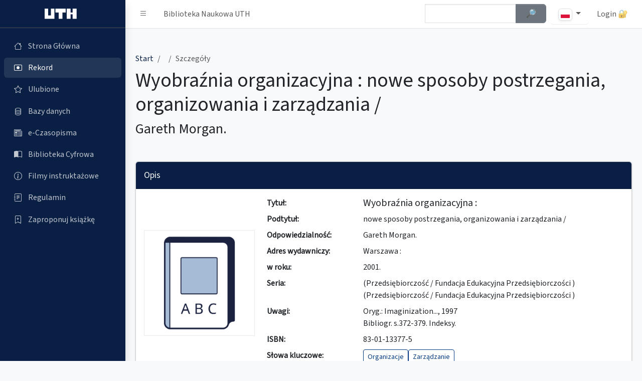

--- FILE ---
content_type: text/html; charset=utf-8
request_url: https://katalog.uth.edu.pl/cgi-bin/koha/opac-detail.pl?bib=20641
body_size: 9446
content:
<!DOCTYPE html>
<html lang="pl" id="mode">
<head>
    <meta http-equiv="content-type" content="text/html; charset=utf-8" />
    <title>KATALOG GŁÓWNY - Biblioteka Naukowa UTH</title>
    <meta name="description" content="KATALOG GŁÓWNY - Biblioteka Naukowa UTH" />
    <meta name="keywords" content="Koha, biblioteka, glowna, katalog, warszawa, uniwersytet, szczecinski" />
    <meta name="language" content="pl" />
    <meta name="Robots" content="ALL, INDEX" />
    <meta name="Author" content="Wojciech Zatorski" />
    <meta http-equiv="content-language" content="pl_PL" />
    <meta name="google" value="notranslate">
    <meta property="og:title" content="KATALOG GŁÓWNY - Biblioteka Naukowa UTH"/>
    <meta property="og:type" content="website" />
    <meta property="og:locale" content="pl_PL" />
    <meta property="og:locale:alternate" content="en_US" />
    <meta property="og:site_name" content="KATALOG GŁÓWNY" />
    <meta property="og:image" content="https://katalog.uth.edu.pl/opac-tmpl/css/pl/images/uth-logo-fff.svg" />
    <link href="/opac-tmpl/css/pl/images/uth-favicon1.svg" rel="icon" />
    <meta name="viewport" content="width=device-width, initial-scale=1.0">
    <link rel="stylesheet" href="https://cdn.jsdelivr.net/npm/@fontsource/source-sans-3@5.0.12/index.css" integrity="sha256-tXJfXfp6Ewt1ilPzLDtQnJV4hclT9XuaZUKyUvmyr+Q=" crossorigin="anonymous">
    <link rel="stylesheet" href="https://cdn.jsdelivr.net/npm/overlayscrollbars@2.3.0/styles/overlayscrollbars.min.css" integrity="sha256-dSokZseQNT08wYEWiz5iLI8QPlKxG+TswNRD8k35cpg=" crossorigin="anonymous">
    <link rel="stylesheet" href="https://cdn.jsdelivr.net/npm/bootstrap-icons@1.11.0/font/bootstrap-icons.min.css" integrity="sha256-Qsx5lrStHZyR9REqhUF8iQt73X06c8LGIUPzpOhwRrI=" crossorigin="anonymous">
    <link rel="stylesheet" href="/opac-tmpl/css/pl/css/adminlte.css?202601"><!--end::Required Plugin(AdminLTE)-->
    <link rel="stylesheet" type="text/css" href="/opac-tmpl/css/pl/includes/jquery.autocomplete.css" />
    <script type="text/javascript" src="/opac-tmpl/css/pl/js/jquery-1.4.2.min.js"></script>
    <script type="text/javascript" src="/opac-tmpl/css/pl/js/jquery.cookie.js"></script>
    <script type="text/javascript" src="/opac-tmpl/css/pl/js/jquery-ui.min.js"></script>
    <script type="text/javascript" src="/opac-tmpl/css/pl/js/jquery.blockUI.js"></script>
    <script type="text/javascript" src="/opac-tmpl/css/pl/js/jquery.autocomplete.js"></script>
    <script type="text/javascript" src="/opac-tmpl/css/pl/js/jquery.alphanumeric.pack.js"></script>
    <script type="text/javascript" src="/opac-tmpl/css/pl/js/jquery.tipTip.js"></script>
    <script type="text/javascript" src="/opac-tmpl/css/pl/js/jquery.tablesorter.min.js"></script>
    <script type="text/javascript" src="/opac-tmpl/css/pl/js/onenter.js?2024"></script>
    <script type="text/javascript" src="/opac-tmpl/css/pl/includes/basket.js?2024"></script>
    <script type="text/javascript" src="/opac-tmpl/css/pl/js/main.js?202402"></script>
    <script type="text/javascript" src="/opac-tmpl/css/pl/includes/main.js?202408"></script>
    <script type="text/javascript" src="/opac-tmpl/css/pl/js/check.js"></script>

    
		
		<meta name="citation_title" content="Wyobraźnia organizacyjna : nowe sposoby postrzegania, organizowania i zarządzania /" />
		<meta name="citation_author" content="Morgan, Gareth.">
		<meta name="citation_publication_date" content="2001">
	    
		<meta name="citation_isbn" content="83-01-13377-5">
		
    

    <script>
	var darkmode = window.matchMedia('(prefers-color-scheme: dark)').matches
	if (darkmode)
	{
	    $('#mode').attr('data-bs-theme', 'dark');
	    $('body').css('background','none');
	    $('<style>.kohadesktop { background: none; } .fc-scrollgrid-section-sticky th {background-color: gray;}</style>').appendTo('head');
	}
    </script>

<style>
    :root{
    --bs-primary: #091f43;
    --bs-primary-rgb: 9, 31, 67;
    --bs-link-color:  var(--bs-primary);
    --bs-link-color-rgb:  var(--bs-primary-rgb);	
    --bs-link-hover-color:  #d0002c;
    --bs-link-hover-color-rgb:  208, 0, 44;
    }
    
    .app-sidebar.bg-primary,
    .card.card-primary .card-header,
    .btn.btn-primary,
    .pagination .page-item.active .page-link{
    background-color:var(--bs-primary) !important;
    }
    
    .single-desc-title{width: 12em;}
    .single-desc-value{width: calc(100% - 12em);}
    
    @media (max-width: 575.98px) {
	.single-desc-title,
	.single-desc-value{width: 100%;}
	} 
</style>

</head>


<script type="text/javascript" src="/opac-tmpl/css/pl/js/detail.js"></script>
<SCRIPT language='javascript'>
	var MSG_NO_RECORD_SELECTED = 'Nie wybrano żadnego opisu.';
	var MSG_NO_RECORD_ADDED = 'Żaden opis nie został dodany do schowka';
	var MSG_CONFIRM_DEL_BASKET = 'Czy chcesz wyczyścić schowek?';
	var MSG_CONFIRM_DEL_RECORDS = 'Czy chcesz usunąć wybrane opisy ze schowka?';
	var MSG_BASKET_EMPTY = 'Schowek jest pusty';
	var MSG_RECORD_IN_BASKET =  'Opis znajduje sie juz w schowku';
	var MSG_RECORD_ADDED = 'Opis dodany do schowka';
	var MSG_NRECORDS_ADDED = 'Opisow dodanych';
	var MSG_NRECORDS_IN_BASKET = 'już w schowku';
	var MSG_NO_RECORD_SELECTED = 'Nie wybrałeś opisu';
	var MSG_NO_RECORD_ADDED = 'Żaden opis nie został dodany do schowka';
</SCRIPT>

<body class="layout-fixed sidebar-expand-lg bg-body-tertiary kohadesktop "> 
<div id="overDiv" style="position:absolute; visibility:hidden; z-index:1000;"></div>
    <div class="app-wrapper">
        <nav class="app-header navbar navbar-expand bg-body dont-print"> <!--begin::Container-->
            <div class="container-fluid"> <!--begin::Start Navbar Links-->
                <ul class="navbar-nav">
                    <li class="nav-item"><a class="nav-link" data-lte-toggle="sidebar" href="#" role="button" title="Pasek boczny" id="sidebar-button"><i role="img" aria-label="Pasek boczny" class="bi bi-list"></i></a> </li>
                    <li class="nav-item d-none d-md-block"><a href="/cgi-bin/koha/opac-main.pl" class="nav-link"> Biblioteka Naukowa UTH</a> </li>
                </ul> <!--end::Start Navbar Links--> <!--begin::End Navbar Links-->
                <ul class="navbar-nav ms-auto"> <!--begin::Navbar Search-->

                    <li class="nav-item me-2 d-none d-sm-block"> 
					<form action="/cgi-bin/koha/opac-search.pl" id="topsearch">
						<div class="input-group">
						<input type="hidden" name="op" value="do_search">
						<input type="hidden" name="type" value="opac">
						<input type="hidden" name="marclist" value="">
						<input type="hidden" name="and_or" value="and">

						<input type="hidden" name="excluding" value="">
						<input type="hidden" name="operator" value="contains">
						<input type="hidden" name="mongodb" value="$">
						<label for="topsearch-input" class="visually-hidden">Szybkie wyszukiwanie</label>
						<input class="form-control w-75 ac_input" id="topsearch-input" type="text" name="value" value="" tabindex="0" autocomplete="off">
						<button type="submit" class="w-25 btn btn-secondary" id="topsearch-submit">
						<strong><span class="visually-hidden">Szukaj </span>🔎︎</strong> 
						</button> 
						</div> 
					</form>
		    </li> <!--end::Navbar Search-->


		    <li class="nav-item dropdown">
			  <button type="button" class="nav-link btn btn-light dropdown-toggle" data-bs-toggle="dropdown" aria-haspopup="true" aria-expanded="false">
			    <img class="img-thumbnail img-fluid" style="height: 24px;" src="/opac-tmpl/css/pl/images/pl.svg" alt="pl" />
			  </button>
			  <ul class="dropdown-menu">
			    
			    <li><a class="dropdown-item" href="/cgi-bin/koha/changelanguage.pl?language=en_US.UTF-8"><img class="img-thumbnail img-fluid" style="height: 24px;" src="/opac-tmpl/css/pl/images/en.svg" alt="en" title="en" /> en</a></li>
			    
			    <li><a class="dropdown-item" href="/cgi-bin/koha/changelanguage.pl?language=pl_PL.UTF-8"><img class="img-thumbnail img-fluid" style="height: 24px;" src="/opac-tmpl/css/pl/images/pl.svg" alt="pl" title="pl" /> pl</a></li>
			    
			  </ul>
		    </li>

	
                    

	
                    <li class="nav-item dropdown user-menu"> <a class="nav-link loginicon" data-widget="navbar-search" href="/cgi-bin/koha/opac-user.pl" role="button">Login&nbsp;🔐</a>
                    </li> <!--end::User Menu Dropdown-->
	
                </ul> <!--end::End Navbar Links-->
            </div> <!--end::Container-->
        </nav> <!--end::Header--> <!--begin::Sidebar-->

        <aside class="app-sidebar bg-body-secondary shadow dont-print " data-bs-theme="dark">
            <div class="sidebar-brand"> <a href="/cgi-bin/koha/opac-main.pl" class="brand-link"> <!--begin::Brand Image--> <img src="/opac-tmpl/css/pl/images/uth-logo-fff.svg" alt="Logo" class="brand-image"> <!--end::Brand Image--> <!--begin::Brand Text--> <span class="brand-text fw-light"></span> <!--end::Brand Text--> </a> <!--end::Brand Link--> </div> 
            <div class="sidebar-wrapper">
                <nav class="mt-2">
                    <ul class="nav sidebar-menu flex-column" data-lte-toggle="treeview" data-accordion="false">

                        <li class="nav-item "> <a tabindex="0" href="/cgi-bin/koha/opac-main.pl" class="nav-link"> <i class="nav-icon bi bi-house"></i>
                                <p>Strona Główna</p>
                            </a> 
			</li>


    
                        <li class="nav-item menu-open"> <a href="/cgi-bin/koha/opac-detail.pl?bib=20641" class="nav-link"> <i class="nav-icon bi bi-record-btn"></i>
                                <p>
                                    Rekord
                                </p>
                            </a>
                        </li>
    






    

    
                        <li class="nav-item "> <a href="/cgi-bin/koha/opac-basket.pl" class="nav-link basket-link"> <i class="nav-icon bi bi-star"></i>
                                <p>
                                    Ulubione <span id="basket"><script type="text/javascript">if(basketcount){ document.write(basketcount) };</script></span>
                                </p>
                            </a>
                        </li>
    



                        <li class="nav-item "> <a target="_blank" href="https://www.uth.edu.pl/dla-studenta/biblioteka/bazy-danych" class="nav-link"> <i class="nav-icon bi bi-database"></i>
                                <p>Bazy danych</p>
                            </a> 
			</li>

                        <li class="nav-item "> <a target="_blank" href="https://www.uth.edu.pl/dla-studenta/biblioteka/czasopisma-on-line" class="nav-link"> <i class="nav-icon bi bi-newspaper"></i>
                                <p>e-Czasopisma</p>
                            </a> 
			</li>

                        <li class="nav-item "> <a target="_blank" href="https://ebiblioteka.uth.edu.pl/site/login-koha" class="nav-link"> <i class="nav-icon bi bi-book-half"></i>
                                <p>Biblioteka Cyfrowa</p>
                            </a> 
			</li>

                        <li class="nav-item "> <a target="_blank" href="https://www.uth.edu.pl/dla-studenta/biblioteka/porady-i-wskazowki/filmy-instruktazowe" class="nav-link"> <i class="nav-icon bi bi-info-circle"></i>
                                <p>Filmy instruktażowe</p>
                            </a> 
			</li>

                        <li class="nav-item "> <a target="_blank" href="https://www.uth.edu.pl/dla-studenta/biblioteka/porady-i-wskazowki/regulamin" class="nav-link"> <i class="nav-icon bi bi-journal-text"></i>
                                <p>Regulamin</p>
                            </a> 
			</li>

                        <li class="nav-item "> <a target="_blank" href="https://docs.google.com/forms/d/e/1FAIpQLSfLgCNY5UndVArwixK7fDgLkmJ8nfuhvzOxVYBOcqglkeUxcg/viewform" class="nav-link"> <i class="nav-icon bi bi-bookmark-plus"></i>
                                <p>Zaproponuj książkę</p>
                            </a> 
			</li>

                    </ul>
                </nav>
            </div>
        </aside>


        <main class="app-main" id="bibliomenu" data-item="1"> <!--begin::App Content Header-->
            <div class="app-content-header mt-4"> <!--begin::Container-->
                <div class="container-fluid"> <!--begin::Row-->
                    <div class="row">
                        <div class="col-sm-12">
                            <ol class="breadcrumb">
                                <li class="breadcrumb-item">
								<a href="/cgi-bin/koha/opac-main.pl"><span class="visually-hidden">Strona Główna</span>Start</a></li>
                                <li class="breadcrumb-item">
				    
                                <li class="breadcrumb-item active" aria-current="page">
                                   Szczegóły
                                </li>
                            </ol>
                        </div>
                        <div class="col-sm-12">
                            <h1 class="mb-2">Wyobraźnia organizacyjna : nowe sposoby postrzegania, organizowania i zarządzania /</h1>
							<p class="single-author h3 mb-2">Gareth Morgan.</p><!-- Autor jako osobny paragraf -->
                        </div>
		    </div>
		</div>
	</div>

	    <div class="modal fade" id="imagemodal" tabindex="-1" role="dialog" aria-labelledby="myModalLabel" aria-hidden="true">
		<div class="modal-dialog">
		    <div class="modal-content">
    			<div class="modal-body">
			    <button type="button" class="bi bi-x-square-fill position-absolute top-0 end-0 m-2" aria-label="Close" data-dismiss="modal" data-bs-dismiss="modal"></button>
    			    <img src="" class="imagepreview" style="width: 100%;" alt="Okładka" title="Okładka" />
    			</div>
		    </div>
		</div>
	    </div>


            <div class="app-content mt-4"> <!--begin::Container-->
                <div class="container-fluid"> <!--begin::Row-->
	    	

                    <div class="row">
                        <div class="col-md-12">
                            <div class="card card-primary mb-4">
                                <div class="card-header">
                                    <h3 class="card-title">
					Opis
				    </h3>
                                </div> <!-- /.card-header -->
                                <div class="card-body">

							<div class="row">
								<div class="col-md-12 col-lg-3 col-xl-3 mb-4 mb-lg-0 d-flex align-items-center justify-content-center"> 
									<div class="d-flex align-items-center justify-content-center">
									
									<img src="/cgi-bin/koha/opac-showpic.pl?typ=K&bibid=20641" alt="Okładka" title="Okładka" class="thumbnail" style="width: 100%; margin: 0px; padding: 0px;border: 1px solid #EAEAEA; clear: both;" />
									
									</div>				
								</div>
								
								<div class="col-md-12 col-lg-9 col-xl-9"> 
								  <div class="single-desc">
									<dl class="row mb-0">

				    
    
									<dt class="single-desc-title">Tytuł:</dt><dd class="single-desc-value h5">Wyobraźnia organizacyjna :</dd>
                                    <dt class="single-desc-title">Podtytuł:</dt><dd class="single-desc-value">nowe sposoby postrzegania, organizowania i zarządzania /</dd>
                                        <dt class="single-desc-title">Odpowiedzialność:</dt><dd class="single-desc-value">Gareth Morgan.</dd>
                                        <dt class="single-desc-title">Adres wydawniczy:</dt><dd class="single-desc-value">Warszawa :</dd>
										<dt class="single-desc-title">w roku:</dt><dd class="single-desc-value">2001.</dd>
                                        
                                        

                                        
                                        

                                        

                                        

                                        

                                        

                                        

                                        

                                        

                                        

                                        

                                        

                                        


                                        

                                        

                                    

                                    

                                    

                                    

                                    

                                    

                                    
                                        <dt class="single-desc-title">Seria:</dt><dd class="single-desc-value">
                                        
                                            
                                            
                                            (Przedsiębiorczość / Fundacja Edukacyjna Przedsiębiorczości   ) 
                                            
                                            <br />(Przedsiębiorczość / Fundacja Edukacyjna Przedsiębiorczości     ) 
                                            
                                        
                                    </dd>
                                    

                                    

                                    

                                    




				
					<dt class="single-desc-title">Uwagi:</dt><dd class="single-desc-value">
						
							<div> Oryg.: Imaginization..., 1997</div>
						
							<div>Bibliogr. s.372-379. Indeksy.<br />  </div>
						
					</dd>
				

				
				    <dt class="single-desc-title">ISBN:</dt><dd class="single-desc-value">
				83-01-13377-5
				    </dd>
				
				

				    <dt class="single-desc-title">Słowa kluczowe:</dt><dd class="single-desc-value">
						<div class="buttons d-flex flex-wrap gap-2">
					        
						    <a class="btn btn-outline-primary btn-sm" href="/cgi-bin/koha/opac-search.pl?js_token=&op=do_search&nbstatements=&marclist=&and_or=and&excluding=&operator=contains&oldtype=0&mongodb=%24&value=&marclist=biblio.title&and_or=and&excluding=&operator=contains&oldtype=0&mongodb=title&value=&marclist=biblio.author&and_or=and&excluding=&operator=contains&oldtype=0&mongodb=author&value=&marclist=biblio.seriestitle&and_or=and&excluding=&operator=contains&oldtype=0&mongodb=serial&value=&marclist=bibliosubject.subject&and_or=and&excluding=&operator=contains&oldtype=0&mongodb=subject%23&value=Organizacje&marclist=items.signature&and_or=and&excluding=&operator=%3D&oldtype=1&mongodb=signature%23&value=&marclist=biblioitems.itemtype&and_or=and&excluding=&operator=%3D&oldtype=1&mongodb=type%21&value=&marclist=items.holdingbranch&and_or=and&excluding=&operator=%3D&oldtype=0&mongodb=holdingbranch%21&value=&marclist=items.barcode&and_or=and&excluding=&operator=start&oldtype=0&mongodb=barcode%24&value=&marclist=biblioitems.isbn&and_or=and&excluding=&operator=%3D&oldtype=0&mongodb=isbn&value=&marclist=biblioitems.lccn&and_or=and&excluding=&operator=contains&oldtype=0&mongodb=lang%21&value=&marclist=biblioitems.publishercode&and_or=and&excluding=&operator=contains&oldtype=0&mongodb=publisher&value=&marclist=biblioitems.publicationyear&and_or=and&excluding=&operator=%3E%3D&oldtype=1&mongodb=publicationyear_start&value=&marclist=biblioitems.publicationyear&and_or=and&excluding=&operator=%3C%3D&oldtype=1&mongodb=publicationyear_end&value=&resultsperpage=20&orderby=biblio.title&desc_or_asc=ASC">Organizacje</a>
				    		
						    <a class="btn btn-outline-primary btn-sm" href="/cgi-bin/koha/opac-search.pl?js_token=&op=do_search&nbstatements=&marclist=&and_or=and&excluding=&operator=contains&oldtype=0&mongodb=%24&value=&marclist=biblio.title&and_or=and&excluding=&operator=contains&oldtype=0&mongodb=title&value=&marclist=biblio.author&and_or=and&excluding=&operator=contains&oldtype=0&mongodb=author&value=&marclist=biblio.seriestitle&and_or=and&excluding=&operator=contains&oldtype=0&mongodb=serial&value=&marclist=bibliosubject.subject&and_or=and&excluding=&operator=contains&oldtype=0&mongodb=subject%23&value=Zarządzanie&marclist=items.signature&and_or=and&excluding=&operator=%3D&oldtype=1&mongodb=signature%23&value=&marclist=biblioitems.itemtype&and_or=and&excluding=&operator=%3D&oldtype=1&mongodb=type%21&value=&marclist=items.holdingbranch&and_or=and&excluding=&operator=%3D&oldtype=0&mongodb=holdingbranch%21&value=&marclist=items.barcode&and_or=and&excluding=&operator=start&oldtype=0&mongodb=barcode%24&value=&marclist=biblioitems.isbn&and_or=and&excluding=&operator=%3D&oldtype=0&mongodb=isbn&value=&marclist=biblioitems.lccn&and_or=and&excluding=&operator=contains&oldtype=0&mongodb=lang%21&value=&marclist=biblioitems.publishercode&and_or=and&excluding=&operator=contains&oldtype=0&mongodb=publisher&value=&marclist=biblioitems.publicationyear&and_or=and&excluding=&operator=%3E%3D&oldtype=1&mongodb=publicationyear_start&value=&marclist=biblioitems.publicationyear&and_or=and&excluding=&operator=%3C%3D&oldtype=1&mongodb=publicationyear_end&value=&resultsperpage=20&orderby=biblio.title&desc_or_asc=ASC">Zarządzanie</a>
				    		
		    				</div>
				    </dd>


				    </dl>
				</div>
				</div>
				</div>

			    <hr class="border-primary my-4">
			    <div class="buttons mb-2 d-flex flex-wrap gap-2">
				

				  <a tabindex="-1" data-mdb-button-init="" data-mdb-ripple-init="" class="btn btn-outline-primary" href="javascript:void(0);" onclick="addRecord(20641)">Dodaj do ulubionych ⭐</a>
			    </div>

                                </div> <!-- /.card-body -->

                            </div> <!-- /.card -->

                        </div> <!-- /.col -->

                    </div> <!--end::Row-->

		


     
  
    
                    <div class="row">
                        <div class="col-md-12">
                            <div class="card card-secondary mb-4">
                                <div class="card-header">
				    <div class="row">
					<div class="col-xl-8 col-md-7 col-sm-12">
					    <h2 class="card-title">Dostępne pozycje</h2>
					</div> <!-- /.col -->

					<div class="col-xl-4 col-md-5 col-sm-12">
						<div class="itemsbut" data-bs-html="true" data-toggle="tooltip" data-placement="top">
							<input type="checkbox" id="onlyavailable" name="onlyavailable"> <label for="onlyavailable">Zawęża tabele z egzemplarzami do dostępnych</label></div>
					</div> <!-- /.col -->
				    </div>
                                </div> <!-- /.card-header -->
                                <div class="card-body">


					<div class="d-none d-md-block"> <!-- Na mobile ukrywamy wiersz nagłówka--!>
						<div class="row border-bottom mb-2 pb-2"> 
							<div class="col-md-2"><span class="h5">ID</span></div> <!-- /.col -->
							<div class="col-md-2"><span class="h5">Lokalizacja</span></div> <!-- /.col -->
							<div class="col-md-2"><span class="h5">Sygnatura</span></div> <!-- /.col -->
							<div class="col-md-2"><span class="h5">Status</span></div> <!-- /.col -->
							<div class="col-md-2"><span class="h5 text-capitalize">data zwrotu</span></div> <!-- /.col -->
							<div class="col-md-2"><span class="h5">Akcje</span></div> <!-- /.col -->
						</div> <!--end::Row-->
					</div>

				

					<div class="row border-bottom mb-2 pb-2"> <!-- Na mobile pokazujemy etykiete inline--!>
						<div class="col-md-2"><span class="d-inline d-md-none">ID: </span><b>G.18187</b></div> <!-- /.col -->
						<div class="col-md-2">Wypożyczalnia Płońsk (P)</div> <!-- /.col -->
						<div class="col-md-2"><span class="d-inline d-md-none">Sygnatura: </span>18187P</div> <!-- /.col -->
						<div class="col-md-2"><span class="d-inline d-md-none">Status: </span>
                                    			
                                    			    30 dni
                                			    
                                			    
                            				
						</div> <!-- /.col -->
						<div class="col-md-2"><span class="d-inline d-md-none">data zwrotu: </span>
						    
						</div> <!-- /.col -->

						<div class="col-md-2">
							    
							    
							    
							    
							    <a class="make_order btn btn-success" href="javascript:reserve(43726,'2000200181873');">Zamów</a>
							    <!--<span></span>-->
						</div> <!-- /.col -->
					</div> <!--end::Row-->
				

					<div class="row border-bottom mb-2 pb-2"> <!-- Na mobile pokazujemy etykiete inline--!>
						<div class="col-md-2"><span class="d-inline d-md-none">ID: </span><b>G.17461</b></div> <!-- /.col -->
						<div class="col-md-2">Magazyn Jutrzenki (MAG)</div> <!-- /.col -->
						<div class="col-md-2"><span class="d-inline d-md-none">Sygnatura: </span>Magazyn</div> <!-- /.col -->
						<div class="col-md-2"><span class="d-inline d-md-none">Status: </span>
                                    			
                                    			    30 dni
                                			    
                                			    
                            				
						</div> <!-- /.col -->
						<div class="col-md-2"><span class="d-inline d-md-none">data zwrotu: </span>
						    
						</div> <!-- /.col -->

						<div class="col-md-2">
							    
							    
							    
							    
							    <a class="make_order btn btn-success" href="javascript:reserve(43725,'2001700110592');">Zamów</a>
							    <!--<span></span>-->
						</div> <!-- /.col -->
					</div> <!--end::Row-->
				


                            </div> <!-- /.card -->
                        </div> <!-- /.col -->
                    </div> <!--end::Row-->
		    </div>
                    <div class="row">
                        <div class="col-md-12">
			<div class="card card-secondary mb-4">
                                <div class="card-header">
				<h2 class="card-title">Dodatkowe informacje</h2>
				</div>
			
    			    <div class="card-body">
		
				<a class="btn btn-outline-secondary dropdown-toggle" data-bs-toggle="collapse" href="#CATALOGUE_CARD" role="button" aria-expanded="false" aria-controls="CATALOGUE_CARD">Pokaż kartę katalogową 🗃️</a>	

<div class="collapse" id="CATALOGUE_CARD">
		
<div class="alert alert-light my-3 font-monospace" id="CATALOGUE_CARD">		
 Morgan, Gareth.<br/><br/> Gareth Morgan. Wyobraźnia organizacyjna : nowe sposoby postrzegania, organizowania i zarządzania / <br/> &nbsp; &nbsp; Wydaw. Naukowe PWN, Warszawa :  2001. - 385, [1] s.:  rys., tab., wykr.; 21 cm. <br/> &nbsp; &nbsp;  (Przedsiębiorczość / Fundacja Edukacyjna Przedsiębiorczości) <br/> &nbsp;   <br/>Oryg.: Imaginization..., 1997 <br/> &nbsp; &nbsp;   ISBN 83-01-13377-5 <br/>    <br/>Organizacje    <br/>Zarządzanie <br/><br/>&nbsp; &nbsp;<br/>G.18187&nbsp; &nbsp;<br/>G.17461&nbsp; &nbsp;<br/>G.18189&nbsp; &nbsp;<br/>G.18188 
</div>
</div>

<hr class="border-secondary-subtle">
								
<a class="btn btn-outline-secondary dropdown-toggle" data-bs-toggle="collapse" href="#MARC21" role="button" aria-expanded="false" aria-controls="MARC21">Pokaż opis MARC 🗄️</a>	

<div class="collapse" id="MARC21">

	
	<div class="alert alert-info my-3 alert-dismissible fade show" role="alert">
	  <strong>Format MARC</strong> skrót od MAchine-Readable Cataloging) to międzynarodowy standard opisu danych bibliograficznych, który określa, jak zapisać opis bibliograficzny w formacie zrozumiałym zarówno dla ludzi, jak i dla komputerów. Informacje przedstawione w formacie MARC polecamy dla zaawansowanych użytkowników.
	  <button type="button" class="btn-close" data-bs-dismiss="alert" aria-label="Zamknij"></button>
	</div>


	<div>

	    
	    <div class="marc-group bg-light p-3 mb-3 rounded">
		
		<div class="marc-item mb-2 pb-2 row border-bottom">
			<h3 class="h5 col-12 col-md-4">005 -DATA I CZAS OSTATNIEJ  MODYFIKACJI [,]</h3> 
			<ol class="list-group bg-light-subtle col-12 col-md-8">
			
				<li class="list-group-item"> 
					<ul class="list-group list-group-horizontal row">
					 <li class="list-group-item col-xs-12 col-sm-6 col-md-4 col-lg-1"><b>@</b></li>
					 <li class="list-group-item col-xs-12 col-sm-6 col-md-4 col-lg-4">pole kontrolne</li>
					 <li class="list-group-item col-xs-12 col-sm-6 col-md-4 col-lg-7">20130814112543.0
					 
					</li>
					</ul>
			
				</li>
			</ol>
		</div>
		
		<div class="marc-item mb-2 pb-2 row border-bottom">
			<h3 class="h5 col-12 col-md-4">040 -Instytucja sporządzająca opis [ , ]</h3> 
			<ol class="list-group bg-light-subtle col-12 col-md-8">
			
				<li class="list-group-item"> 
					<ul class="list-group list-group-horizontal row">
					 <li class="list-group-item col-xs-12 col-sm-6 col-md-4 col-lg-1"><b>a</b></li>
					 <li class="list-group-item col-xs-12 col-sm-6 col-md-4 col-lg-4">Instytucja, która sporządziła opis (NP)</li>
					 <li class="list-group-item col-xs-12 col-sm-6 col-md-4 col-lg-7">WA CHODKOWSKA
					 
					</li>
					</ul>
			
				<li class="list-group-item"> 
					<ul class="list-group list-group-horizontal row">
					 <li class="list-group-item col-xs-12 col-sm-6 col-md-4 col-lg-1"><b>c</b></li>
					 <li class="list-group-item col-xs-12 col-sm-6 col-md-4 col-lg-4">Instytucja, która sporządziła rekord (NP)</li>
					 <li class="list-group-item col-xs-12 col-sm-6 col-md-4 col-lg-7">WA CHODKOWSKA
					 
					</li>
					</ul>
			
				</li>
			</ol>
		</div>
		
		<div class="marc-item mb-2 pb-2 row border-bottom">
			<h3 class="h5 col-12 col-md-4">942 -Rodzaj dokumentu [ , ]</h3> 
			<ol class="list-group bg-light-subtle col-12 col-md-8">
			
				<li class="list-group-item"> 
					<ul class="list-group list-group-horizontal row">
					 <li class="list-group-item col-xs-12 col-sm-6 col-md-4 col-lg-1"><b>c</b></li>
					 <li class="list-group-item col-xs-12 col-sm-6 col-md-4 col-lg-4">Rodzaj dokumentu</li>
					 <li class="list-group-item col-xs-12 col-sm-6 col-md-4 col-lg-7">Książka 
					 
					</li>
					</ul>
			
				</li>
			</ol>
		</div>
		
		<div class="marc-item mb-2 pb-2 row border-bottom">
			<h3 class="h5 col-12 col-md-4">995 -Działy [ , ]</h3> 
			<ol class="list-group bg-light-subtle col-12 col-md-8">
			
				<li class="list-group-item"> 
					<ul class="list-group list-group-horizontal row">
					 <li class="list-group-item col-xs-12 col-sm-6 col-md-4 col-lg-1"><b>a</b></li>
					 <li class="list-group-item col-xs-12 col-sm-6 col-md-4 col-lg-4">Działy</li>
					 <li class="list-group-item col-xs-12 col-sm-6 col-md-4 col-lg-7">ZARZĄDZANIE (MANAGEMENT)
					
						<a href="/cgi-bin/koha/opac-search.pl?op=do_search&amp;marclist=952c&amp;operator==&amp;type=intranet&amp;value=ZARZ%C4%84DZANIE%20%28MANAGEMENT%29" title='Szukaj w ZARZĄDZANIE (MANAGEMENT)'>
							<img border="0" src="/opac-tmpl/css/pl/images/filefind.png" height="15" alt="Find" title='Wyszukaj w ZARZĄDZANIE (MANAGEMENT)'>
						</a>
					 
					</li>
					</ul>
			
				</li>
			</ol>
		</div>
		
	    </div>
		<hr class="border-2 border-secondary my-4">
	    

	    
	    <div class="marc-group bg-light p-3 mb-3 rounded">
		
		<div class="marc-item mb-2 pb-2 row border-bottom">
			<h3 class="h5 col-12 col-md-4">100 -Hasło główne - nazwa osobowa [1, ]</h3> 
			<ol class="list-group bg-light-subtle col-12 col-md-8">
			
				<li class="list-group-item"> 
					<ul class="list-group list-group-horizontal row">
					 <li class="list-group-item col-xs-12 col-sm-6 col-md-4 col-lg-1"><b>a</b></li>
					 <li class="list-group-item col-xs-12 col-sm-6 col-md-4 col-lg-4">Nazwa osobowa (NP)</li>
					 <li class="list-group-item col-xs-12 col-sm-6 col-md-4 col-lg-7">Morgan, Gareth.
					 
					</li>
					</ul>
			
				</li>
			</ol>
		</div>
		
		<div class="marc-item mb-2 pb-2 row border-bottom">
			<h3 class="h5 col-12 col-md-4">245 -Strefa tytułu i oznaczenia odpowiedzialności [1,0]</h3> 
			<ol class="list-group bg-light-subtle col-12 col-md-8">
			
				<li class="list-group-item"> 
					<ul class="list-group list-group-horizontal row">
					 <li class="list-group-item col-xs-12 col-sm-6 col-md-4 col-lg-1"><b>a</b></li>
					 <li class="list-group-item col-xs-12 col-sm-6 col-md-4 col-lg-4">Tytuł</li>
					 <li class="list-group-item col-xs-12 col-sm-6 col-md-4 col-lg-7">Wyobraźnia organizacyjna :
					
						<a href="/cgi-bin/koha/opac-search.pl?op=do_search&amp;marclist=773a&amp;operator==&amp;type=intranet&amp;value=Wyobra%C5%BAnia%20organizacyjna%20%3A" title='Wyszukaj w Wyobraźnia organizacyjna :'>
							<img border="0" src="/opac-tmpl/css/pl/images/filefind.png" height="15" alt="Find" title='Wyszukaj w Wyobraźnia organizacyjna :'>
						</a>
					 
					</li>
					</ul>
			
				<li class="list-group-item"> 
					<ul class="list-group list-group-horizontal row">
					 <li class="list-group-item col-xs-12 col-sm-6 col-md-4 col-lg-1"><b>b</b></li>
					 <li class="list-group-item col-xs-12 col-sm-6 col-md-4 col-lg-4">Ciąg dalszy tytułu (NP)</li>
					 <li class="list-group-item col-xs-12 col-sm-6 col-md-4 col-lg-7">nowe sposoby postrzegania, organizowania i zarządzania /
					 
					</li>
					</ul>
			
				<li class="list-group-item"> 
					<ul class="list-group list-group-horizontal row">
					 <li class="list-group-item col-xs-12 col-sm-6 col-md-4 col-lg-1"><b>c</b></li>
					 <li class="list-group-item col-xs-12 col-sm-6 col-md-4 col-lg-4">Pozostałe elementy strefy tytułu i oznaczenia odpowiedzialności (NP)</li>
					 <li class="list-group-item col-xs-12 col-sm-6 col-md-4 col-lg-7">Gareth Morgan.
					 
					</li>
					</ul>
			
				</li>
			</ol>
		</div>
		
		<div class="marc-item mb-2 pb-2 row border-bottom">
			<h3 class="h5 col-12 col-md-4">260 -Strefa adresu wydawniczego [ , ]</h3> 
			<ol class="list-group bg-light-subtle col-12 col-md-8">
			
				<li class="list-group-item"> 
					<ul class="list-group list-group-horizontal row">
					 <li class="list-group-item col-xs-12 col-sm-6 col-md-4 col-lg-1"><b>a</b></li>
					 <li class="list-group-item col-xs-12 col-sm-6 col-md-4 col-lg-4">Miejsce wydania (P)</li>
					 <li class="list-group-item col-xs-12 col-sm-6 col-md-4 col-lg-7">Warszawa :
					 
					</li>
					</ul>
			
				<li class="list-group-item"> 
					<ul class="list-group list-group-horizontal row">
					 <li class="list-group-item col-xs-12 col-sm-6 col-md-4 col-lg-1"><b>b</b></li>
					 <li class="list-group-item col-xs-12 col-sm-6 col-md-4 col-lg-4">Nazwa wydawcy (P)</li>
					 <li class="list-group-item col-xs-12 col-sm-6 col-md-4 col-lg-7">Wydaw. Naukowe PWN,
					 
					</li>
					</ul>
			
				<li class="list-group-item"> 
					<ul class="list-group list-group-horizontal row">
					 <li class="list-group-item col-xs-12 col-sm-6 col-md-4 col-lg-1"><b>c</b></li>
					 <li class="list-group-item col-xs-12 col-sm-6 col-md-4 col-lg-4">Data wydania (P)</li>
					 <li class="list-group-item col-xs-12 col-sm-6 col-md-4 col-lg-7">2001.
					 
					</li>
					</ul>
			
				</li>
			</ol>
		</div>
		
		<div class="marc-item mb-2 pb-2 row border-bottom">
			<h3 class="h5 col-12 col-md-4">700 -Hasło dodatkowe - nazwa osobowa [1, ]</h3> 
			<ol class="list-group bg-light-subtle col-12 col-md-8">
			
				<li class="list-group-item"> 
					<ul class="list-group list-group-horizontal row">
					 <li class="list-group-item col-xs-12 col-sm-6 col-md-4 col-lg-1"><b>a</b></li>
					 <li class="list-group-item col-xs-12 col-sm-6 col-md-4 col-lg-4">Nazwa osobowa (NP)</li>
					 <li class="list-group-item col-xs-12 col-sm-6 col-md-4 col-lg-7">Fundacja Edukacyjna Przedsiębiorczości
					
						<a href="/cgi-bin/koha/opac-search.pl?op=do_search&amp;marclist=100a&amp;operator==&amp;type=intranet&amp;value=Fundacja%20Edukacyjna%20Przedsi%C4%99biorczo%C5%9Bci" title='Wyszukaj w Fundacja Edukacyjna Przedsiębiorczości'>
							<img border="0" src="/opac-tmpl/css/pl/images/filefind.png" height="15" alt="Find" title='Wyszukaj w Fundacja Edukacyjna Przedsiębiorczości'>
						</a>
					 
					</li>
					</ul>
			
				</li>
			</ol>
		</div>
		
		<div class="marc-item mb-2 pb-2 row border-bottom">
			<h3 class="h5 col-12 col-md-4">920 -ISBN [ , ]</h3> 
			<ol class="list-group bg-light-subtle col-12 col-md-8">
			
				<li class="list-group-item"> 
					<ul class="list-group list-group-horizontal row">
					 <li class="list-group-item col-xs-12 col-sm-6 col-md-4 col-lg-1"><b>a</b></li>
					 <li class="list-group-item col-xs-12 col-sm-6 col-md-4 col-lg-4">ISBN</li>
					 <li class="list-group-item col-xs-12 col-sm-6 col-md-4 col-lg-7">83-01-13377-5
					
						<a href="/cgi-bin/koha/opac-search.pl?op=do_search&amp;marclist=020a&amp;operator==&amp;type=intranet&amp;value=83-01-13377-5" title='Wyszukaj w 83-01-13377-5'>
							<img border="0" src="/opac-tmpl/css/pl/images/filefind.png" height="15" alt="Find" title='Wyszukaj w 83-01-13377-5'>
						</a>
					 
					</li>
					</ul>
			
				</li>
			</ol>
		</div>
		
	    </div>
		<hr class="border-2 border-secondary my-4">	
	    

	    
	    <div class="marc-group bg-light p-3 mb-3 rounded">
		
		<div class="marc-item mb-2 pb-2 row border-bottom">
			<h3 class="h5 col-12 col-md-4">300 -Strefa opisu fizycznego [ , ]</h3> 
			<ol class="list-group bg-light-subtle col-12 col-md-8">
			
				<li class="list-group-item"> 
					<ul class="list-group list-group-horizontal row">
					 <li class="list-group-item col-xs-12 col-sm-6 col-md-4 col-lg-1"><b>a</b></li>
					 <li class="list-group-item col-xs-12 col-sm-6 col-md-4 col-lg-4">Określenie formy książki i/lub objętość (NP)</li>
					 <li class="list-group-item col-xs-12 col-sm-6 col-md-4 col-lg-7">385, [1] s.:
					 
					</li>
					</ul>
			
				<li class="list-group-item"> 
					<ul class="list-group list-group-horizontal row">
					 <li class="list-group-item col-xs-12 col-sm-6 col-md-4 col-lg-1"><b>b</b></li>
					 <li class="list-group-item col-xs-12 col-sm-6 col-md-4 col-lg-4">Oznaczenie ilustracji (NP)</li>
					 <li class="list-group-item col-xs-12 col-sm-6 col-md-4 col-lg-7">rys., tab., wykr.;
					 
					</li>
					</ul>
			
				<li class="list-group-item"> 
					<ul class="list-group list-group-horizontal row">
					 <li class="list-group-item col-xs-12 col-sm-6 col-md-4 col-lg-1"><b>c</b></li>
					 <li class="list-group-item col-xs-12 col-sm-6 col-md-4 col-lg-4">Format (NP)</li>
					 <li class="list-group-item col-xs-12 col-sm-6 col-md-4 col-lg-7">21 cm.
					 
					</li>
					</ul>
			
				</li>
			</ol>
		</div>
		
		<div class="marc-item mb-2 pb-2 row border-bottom">
			<h3 class="h5 col-12 col-md-4">490 -Strefa serii i książki wielotomowej - forma nie do wyszukiwania [ , ]</h3> 
			<ol class="list-group bg-light-subtle col-12 col-md-8">
			
				<li class="list-group-item"> 
					<ul class="list-group list-group-horizontal row">
					 <li class="list-group-item col-xs-12 col-sm-6 col-md-4 col-lg-1"><b>a</b></li>
					 <li class="list-group-item col-xs-12 col-sm-6 col-md-4 col-lg-4">Tytuł(P)</li>
					 <li class="list-group-item col-xs-12 col-sm-6 col-md-4 col-lg-7">Przedsiębiorczość / Fundacja Edukacyjna Przedsiębiorczości
					 
					</li>
					</ul>
			
				</li>
			</ol>
		</div>
		
		<div class="marc-item mb-2 pb-2 row border-bottom">
			<h3 class="h5 col-12 col-md-4">830 -Hasło dodatkowe serii i opisu książki wielotomowej - tytuł ujednolicony/tytuł [ , ]</h3> 
			<ol class="list-group bg-light-subtle col-12 col-md-8">
			
				<li class="list-group-item"> 
					<ul class="list-group list-group-horizontal row">
					 <li class="list-group-item col-xs-12 col-sm-6 col-md-4 col-lg-1"><b>a</b></li>
					 <li class="list-group-item col-xs-12 col-sm-6 col-md-4 col-lg-4">Tytuł ujednolicony/tytuł (NP)</li>
					 <li class="list-group-item col-xs-12 col-sm-6 col-md-4 col-lg-7">Przedsiębiorczość / Fundacja Edukacyjna Przedsiębiorczości
					 
					</li>
					</ul>
			
				</li>
			</ol>
		</div>
		
	    </div>
		<hr class="border-2 border-secondary my-4">	
	    

	    


	    

	    
	    <div class="marc-group bg-light p-3 mb-3 rounded">
		
		<div class="marc-item mb-2 pb-2 row border-bottom">
			<h3 class="h5 col-12 col-md-4">500 -Uwaga ogólna [ , ]</h3> 
			<ol class="list-group bg-light-subtle col-12 col-md-8">
			
				<li class="list-group-item"> 
					<ul class="list-group list-group-horizontal row">
					 <li class="list-group-item col-xs-12 col-sm-6 col-md-4 col-lg-1"><b>a</b></li>
					 <li class="list-group-item col-xs-12 col-sm-6 col-md-4 col-lg-4">Uwaga ogólna (NP)</li>
					 <li class="list-group-item col-xs-12 col-sm-6 col-md-4 col-lg-7">Oryg.: Imaginization..., 1997
					 
					</li>
					</ul>
			
				</li>
			</ol>
		</div>
		
		<div class="marc-item mb-2 pb-2 row border-bottom">
			<h3 class="h5 col-12 col-md-4">504 -Uwaga dot. bibliografii załącznikowej [ , ]</h3> 
			<ol class="list-group bg-light-subtle col-12 col-md-8">
			
				<li class="list-group-item"> 
					<ul class="list-group list-group-horizontal row">
					 <li class="list-group-item col-xs-12 col-sm-6 col-md-4 col-lg-1"><b>a</b></li>
					 <li class="list-group-item col-xs-12 col-sm-6 col-md-4 col-lg-4">Uwaga dot. bibliografii załącznikowej</li>
					 <li class="list-group-item col-xs-12 col-sm-6 col-md-4 col-lg-7">Bibliogr. s.372-379. Indeksy.
					 
					</li>
					</ul>
			
				</li>
			</ol>
		</div>
		
	    </div>
		<hr class="border-2 border-secondary my-4">	
	    

	    
	    <div class="marc-group bg-light p-3 mb-3 rounded">
		
		<div class="marc-item mb-2 pb-2 row border-bottom">
			<h3 class="h5 col-12 col-md-4">692 -Pole lokalne - słowa kluczowe [ , ]</h3> 
			<ol class="list-group bg-light-subtle col-12 col-md-8">
			
				<li class="list-group-item"> 
					<ul class="list-group list-group-horizontal row">
					 <li class="list-group-item col-xs-12 col-sm-6 col-md-4 col-lg-1"><b>x</b></li>
					 <li class="list-group-item col-xs-12 col-sm-6 col-md-4 col-lg-4">Deskryptor</li>
					 <li class="list-group-item col-xs-12 col-sm-6 col-md-4 col-lg-7">Organizacje
					 
					</li>
					</ul>
			
				</li>
			</ol>
		</div>
		
		<div class="marc-item mb-2 pb-2 row border-bottom">
			<h3 class="h5 col-12 col-md-4">692 -Pole lokalne - słowa kluczowe [ , ]</h3> 
			<ol class="list-group bg-light-subtle col-12 col-md-8">
			
				<li class="list-group-item"> 
					<ul class="list-group list-group-horizontal row">
					 <li class="list-group-item col-xs-12 col-sm-6 col-md-4 col-lg-1"><b>x</b></li>
					 <li class="list-group-item col-xs-12 col-sm-6 col-md-4 col-lg-4">Deskryptor</li>
					 <li class="list-group-item col-xs-12 col-sm-6 col-md-4 col-lg-7">Zarządzanie
					 
					</li>
					</ul>
			
				</li>
			</ol>
		</div>
		
	    </div>
		<hr class="border-2 border-secondary my-4">	
	    

	    

	    

	    

        </div>
	</div>
    </div>
    </div>

</div>


    



                </div> <!--end::Container-->
            </div> <!--end::App Content-->

        </main> <!--end::App Main--> <!--begin::Footer-->


        <footer class="app-footer">
		<div class="row small text-secondary">
			<div class="col-12 col-lg-6">
				<strong>Biblioteka Naukowa Uczelni Techniczno-Handlowej</strong> im. H. Chodkowskiej<br>
				<strong>Wypożyczalnia Jutrzenki,</strong> 02-231 Warszawa ul. Jutrzenki 135, tel. (22) 262-88-40</br>
				<strong>Wypożyczalnia Jagiellońska,</strong> 03-301 Warszawa ul. Jagiellońska 82F, tel. (22) 262-88-42</br>
				<strong>Wydział Zamiejscowy w Płońsku,</strong> tel. 785 880 480
			</div>
			
			<div class="col-12 col-lg-3">
				Wtorek - Czwartek: 8:00-15:00</br>
				Sobota: 8:30-15:00</br>
				Niedziela: 8:30-13:30<br />
				sob-ndz zjazdowe 10:00-14:00
			</div>

			<div class="col-12 col-lg-3">
				<a href="mailto:biblioteka@uth.edu.pl">biblioteka@uth.edu.pl</a><br><br>
				© 2005 - 2025 Comptech-IT
			</div>
		</div>

        </footer>
</div>
    <script src="/opac-tmpl/css/pl/js/overlayscrollbars.browser.es6.min.js" integrity="sha256-H2VM7BKda+v2Z4+DRy69uknwxjyDRhszjXFhsL4gD3w=" crossorigin="anonymous"></script>
    <script src="/opac-tmpl/css/pl/js/popper.min.js" integrity="sha256-whL0tQWoY1Ku1iskqPFvmZ+CHsvmRWx/PIoEvIeWh4I=" crossorigin="anonymous"></script>
    <script src="/opac-tmpl/css/pl/js/bootstrap.min.js" integrity="sha256-YMa+wAM6QkVyz999odX7lPRxkoYAan8suedu4k2Zur8=" crossorigin="anonymous"></script>
    <script src="/opac-tmpl/css/pl/js/adminlte.js"></script> 
    <script>
        const SELECTOR_SIDEBAR_WRAPPER = ".sidebar-wrapper";
        const Default = {
            scrollbarTheme: "os-theme-light",
            scrollbarAutoHide: "leave",
            scrollbarClickScroll: true,
        };

    const urlParams = new URLSearchParams(window.location.search);
    // Sprawdzamy, czy parametr logout.x istnieje
    if (urlParams.has('logout.x')) {
        // Przekierowanie na wylogowanie Google
        window.location.href = 'https://accounts.google.com/Logout';
    }


        document.addEventListener("DOMContentLoaded", function() {
            const sidebarWrapper = document.querySelector(SELECTOR_SIDEBAR_WRAPPER);
            if (
                sidebarWrapper &&
                typeof OverlayScrollbarsGlobal?.OverlayScrollbars !== "undefined"
            ) {
                OverlayScrollbarsGlobal.OverlayScrollbars(sidebarWrapper, {
                    scrollbars: {
                        theme: Default.scrollbarTheme,
                        autoHide: Default.scrollbarAutoHide,
                        clickScroll: Default.scrollbarClickScroll,
                    },
                });
            };

	    const element = document.getElementById('lastrecord');
	    if (element) {
                element.scrollIntoView({ behavior: 'smooth' });
            }
        });
    </script>
    <script>
    const sortBtn = document.getElementById('sortBtn');

    if (sortBtn) {
    document.getElementById('sortBtn').addEventListener('click', function () {
    const select = document.getElementById('sorting');
    const value = select.value; // np. "biblio.author-az"

    // Rozbijamy na orderby i kierunek
    const [orderby, direction] = value.split('-');

    // Mapowanie kierunku
    const descOrAsc = direction === 'az' ? 'ASC' : 'DESC';

    // Aktualny URL
    const url = new URL(window.location.href);

    // Podmiana parametrów
    url.searchParams.set('orderby', orderby);
    url.searchParams.set('desc_or_asc', descOrAsc);

    // Przejście na nowy URL
    window.location.href = url.toString();
    });
    }
    </script>

<script>
(function () {
  const COOKIE = "opac_js_token";

  function rand(len) {
    const chars = "abcdefghijklmnopqrstuvwxyz0123456789";
    let out = "";
    for (let i = 0; i < len; i++) {
      out += chars[Math.floor(Math.random() * chars.length)];
    }
    return out;
  }

  function setCookieWS(name, val) {
    document.cookie = name + "=" + val + "; path=/; SameSite=Lax";
  }

  function getCookieWS(name) {
    return document.cookie.split("; ").find(r => r.startsWith(name + "="));
  }

    var token = Date.now().toString(36) + rand(16);
    var vtoken = getCookieWS(COOKIE);

    if (!vtoken) {
        setCookieWS(COOKIE, token);
    } else {
        token = vtoken.split('=')[1];
    }

    // dodaj token do formularzy wyszukiwania
    document.querySelectorAll('form[action*="opac-search.pl"]').forEach(f => {
      const i = document.createElement("input");
      i.type = "hidden";
      i.name = "js_token";
      i.value = token;
      f.appendChild(i);
    });
})();
</script>

<script>
(function () {
  const COOKIE = "opac_js_token";

  function rand(len) {
    const chars = "abcdefghijklmnopqrstuvwxyz0123456789";
    let out = "";
    for (let i = 0; i < len; i++) {
      out += chars[Math.floor(Math.random() * chars.length)];
    }
    return out;
  }

  function setCookieWS(name, val) {
    document.cookie = name + "=" + val + "; path=/; SameSite=Lax";
  }

  function getCookieWS(name) {
    return document.cookie.split("; ").find(r => r.startsWith(name + "="));
  }

    var token = Date.now().toString(36) + rand(16);
    var vtoken = getCookieWS(COOKIE);

    if (!vtoken) {
        setCookieWS(COOKIE, token);
    } else {
        token = vtoken.split('=')[1];
    }

    // dodaj token do formularzy wyszukiwania
    document.querySelectorAll('form[action*="opac-search.pl"]').forEach(f => {
      const i = document.createElement("input");
      i.type = "hidden";
      i.name = "js_token";
      i.value = token;
      f.appendChild(i);
    });
})();
</script>


<script>
$(window).load(function() {
  $('[data-toggle="tooltip"]').tooltip();
})
</script>

</body>
</html>



--- FILE ---
content_type: image/svg+xml
request_url: https://katalog.uth.edu.pl/opac-tmpl/css/pl/images/uth-logo-fff.svg
body_size: 188
content:
<svg version="1.2" xmlns="http://www.w3.org/2000/svg" viewBox="0 0 194 100" width="194" height="100">
	<style>
		.s0 { fill: #ffffff } 
	</style>
	<g>
		<path fill-rule="evenodd" class="s0" d="m37.86 19.27h21.03v40.82 20.2h-21.03-16.68-21.03v-61.02h21.03v40.82h16.68z"/>
		<path fill-rule="evenodd" class="s0" d="m169.37 19.27h23.69v61.02h-23.69v-27.07h-12.51v27.07h-23.69v-61.02h23.69v22.93h12.51z"/>
		<path fill-rule="evenodd" class="s0" d="m65.22 19.27h61.77v22.93h-19.51v38.09h-22.55v-38.09h-19.71z"/>
	</g>
</svg>

--- FILE ---
content_type: text/javascript
request_url: https://katalog.uth.edu.pl/opac-tmpl/css/pl/includes/main.js?202408
body_size: 2156
content:
function page_block()
{
    $.blockUI({
                fadeOut: 700,
                fadeIn: 700,
                timeout: 2000,
                showOverlay: false,
                centerY: false,
		 css: { 
                border: 'none', 
                width: '400px',
                padding: '15px', 
                right: '10px',
                left: '',
                top: '80px',
                backgroundColor: '#000', 
                '-webkit-border-radius': '10px', 
                '-moz-border-radius': '10px', 
                opacity: .7, 
                color: '#fff'
                },message: '<h1> Wymagane minimum 2 znaki!</h1>'}); 
}
                                                                                            	    
function page_unblock()
{
    $.unblockUI({ fadeOut: 200 }); 
                                                                                            		
}
                        
 function findValue(li) {
  if( li == null ) return alert("No match!");
 
  // if coming from an AJAX call, let's use the CityId as the value
  if( !!li.extra ) var sValue = li.extra[0];
 
 // otherwise, let's just display the value in the text box
 else var sValue = li.selectValue;
 
 //alert("The value you selected was: " + sValue);
 }
 
 function selectItem(li) {
  findValue(li);
 }
 
 function formatItem(row) {
/*  return row[0] + " (" + row[1] + ")";*/
  return row[0] ;

 }

 function fiszkaAuthor(but) {
    var status = $(but).attr('data-status');
    if (status == 'more')
    {
	$(but).html($(but).attr('data-less'));
	$(but).attr('data-status', 'less');
	$('#afiszka').removeClass('fiszka').addClass('fiszkaOn');
    }else{
	$(but).html($(but).attr('data-more'));
	$(but).attr('data-status', 'more');
	$('#afiszka').removeClass('fiszkaOn').addClass('fiszka');
    }
    return false;
 }

 function fiszkaSeries(but) {
    var status = $(but).attr('data-status');
    if (status == 'more')
    {
	$(but).html($(but).attr('data-less'));
	$(but).attr('data-status', 'less');
	$('#sfiszka').removeClass('fiszka').addClass('fiszkaOn');
    }else{
	$(but).html($(but).attr('data-more'));
	$(but).attr('data-status', 'more');
	$('#sfiszka').removeClass('fiszkaOn').addClass('fiszka');
    }
    return false;
 }

 function fiszkaStatus(but) {
    var status = $(but).attr('data-status');
    if (status == 'more')
    {
	$(but).html($(but).attr('data-less'));
	$(but).attr('data-status', 'less');
	$('#ssfiszka').removeClass('fiszka').addClass('fiszkaOn');
    }else{
	$(but).html($(but).attr('data-more'));
	$(but).attr('data-status', 'more');
	$('#ssfiszka').removeClass('fiszkaOn').addClass('fiszka');
    }
    return false;
 }

 function fiszkaType(but) {
    var status = $(but).attr('data-status');
    if (status == 'more')
    {
	$(but).html($(but).attr('data-less'));
	$(but).attr('data-status', 'less');
	$('#ttfiszka').removeClass('fiszka').addClass('fiszkaOn');
    }else{
	$(but).html($(but).attr('data-more'));
	$(but).attr('data-status', 'more');
	$('#ttfiszka').removeClass('fiszkaOn').addClass('fiszka');
    }
    return false;
 }

 function fiszkaYears(but) {
    var status = $(but).attr('data-status');
    if (status == 'more')
    {
	$(but).html($(but).attr('data-less'));
	$(but).attr('data-status', 'less');
	$('#yfiszka').removeClass('fiszka').addClass('fiszkaOn');
    }else{
	$(but).html($(but).attr('data-more'));
	$(but).attr('data-status', 'more');
	$('#yfiszka').removeClass('fiszkaOn').addClass('fiszka');
    }
    return false;
 }

 function fiszkaLangs(but) {
    var status = $(but).attr('data-status');
    if (status == 'more')
    {
	$(but).html($(but).attr('data-less'));
	$(but).attr('data-status', 'less');
	$('#lfiszka').removeClass('fiszka').addClass('fiszkaOn');
    }else{
	$(but).html($(but).attr('data-more'));
	$(but).attr('data-status', 'more');
	$('#lfiszka').removeClass('fiszkaOn').addClass('fiszka');
    }
    return false;
 }
  
 function fiszkaBranches(but) {
    var status = $(but).attr('data-status');
    if (status == 'more')
    {
	$(but).html($(but).attr('data-less'));
	$(but).attr('data-status', 'less');
	$('#ofiszka').removeClass('fiszka').addClass('fiszkaOn');
    }else{
	$(but).html($(but).attr('data-more'));
	$(but).attr('data-status', 'more');
	$('#ofiszka').removeClass('fiszkaOn').addClass('fiszka');
    }
    return false;
 }

 function newItemsDisplay() {
 const branches = [];
 const branches_start = [];
 const branches_end = [];
 const branches_name = [];

 var tableitems = document.getElementById('tableitems');
 var openitems;

 if (document.getElementById('bibliomenu')) {
    openitems= document.getElementById('bibliomenu').getAttribute('data-item');
 }

 if (tableitems) 
 {
    var items = tableitems.getElementsByTagName('tbody').item(0).getElementsByTagName('tr');

    for (var idx=0; idx < items.length; idx++) {
	v = items[idx];
	var branch = $(v).attr('data-branch');
	var descr = $(v).attr('data-item');
	var branch_name = $(v).attr('data-location');

	if (branch && branch.length > 0) {
	    if (branches[branch]) {
		branches[branch]++;
	    } else {
		branches[branch]=1;
	    }

	    if (!branches_start[branch]) {
		branches_start[branch] = descr;
		branches_end[branch] = '';
	    } else {
		branches_end[branch] = descr;
	    }
		branches_name[branch] = branch_name;

	}
    }

      for (var idx in branches) {
	v = branches[idx];
	if (v > 0) {
	    for (var idx2=0; idx2 < items.length; idx2++) {
		var vv = items[idx2];
		var kk = idx2;
		var branch = $(vv).attr('data-branch');
		const regex = /\([0-9][0-9][0-9][0-9]\)/g;


		if (branch == idx) {

		    var bstart = branches_start[branch].match(regex);
		    var bend = branches_end[branch].match(regex);

		    if (bstart && bstart.length > 0) {
		        bstart = bstart[0].toString().replace('(','').replace(')','');
		    } else {
		        bstart = '';
		    }

		    if (bend && bend.length > 0) {
			bend = bend[0].toString().replace('(','').replace(')','');
		    } else {
			bend = '';
		    }

		    var range = '';
		    if (bstart.length > 1) {
			if (bstart == bend) {
			    bend = '';
			}

			range = bstart + ' - ' + bend;
		    }

		    $(vv).before('<tr><th colspan="1">' + branches_name[branch] + ' ' + range + '</th><th colspan="5">&nbsp;</th><th class="text-center"><a href="#" class="branch_plus" data-branch="' + branch + '" title="' + branch + '"><i class="bi bi-plus-circle"></i></a> <a class="branch_minus" data-branch="' + branch + '" href="#" title="' + branch + '"><i class="bi bi-dash-circle"></i></a></th></tr>');
		    $('tr.branch_' + branch).css('display', 'none');
		    break;
		}
	    };
	}
    }

    if (openitems == 1)
    {
      for (var idx in branches) {
        $('tr.branch_' + idx).css('display', 'table-row');
      }
    }

    $('.branch_plus').bind('click', function(t)
    {
	var branch = $(this).attr('data-branch');
        $('tr.branch_' + branch).css('display', 'table-row');
	return false;
    });

    $('.branch_minus').bind('click', function(t)
    {
	var branch = $(this).attr('data-branch');
        $('tr.branch_' + branch).css('display', 'none');
	return false;
    });

 }
 }

 function fiszka_on()
 {
    $('#sidebar-fiszki-button').attr('data-status', 'on');
    $('#fiszka_body').show(500);
    $('#fiszka_page').addClass('col-md-3').removeClass('col-md-1');
    $('#results_page').addClass('col-md-9').removeClass('col-md-12');
    writeCookie('sidebar_fiszka', 'on');
 }

 function fiszka_off(mode)
 {
    $('#sidebar-fiszki-button').attr('data-status', 'off');
    if (mode > 0) {
	$('#fiszka_body').css('display','none');
    } else {
	$('#fiszka_body').hide(500);
    }

    $('#fiszka_page').removeClass('col-md-3').addClass('col-md-1');
    $('#results_page').removeClass('col-md-9').addClass('col-md-12');
    writeCookie('sidebar_fiszka', 'off');
 }

 function search_on()
 {
    $('#sidebar-search-button').attr('data-status', 'on');
    $('#search_body').show(500);
    writeCookie('sidebar_search', 'on');
 }

 function search_off(mode)
 {
    $('#sidebar-search-button').attr('data-status', 'off');
    if (mode > 0) {
	$('#search_body').css('display','none');
    } else {
	$('#search_body').hide(500);
    }

    writeCookie('sidebar_search', 'off');
 }

 function Dopop(link) 
 {
    newin = window.open(link,'popup','width=750,height=500,toolbar=false,scrollbars=yes');
    newin.focus();
 }


 $(document).ready(function()
 {
    $('#sidebar-button').bind('click', function(t)
    {
	var status = 1;
	if ($('body').hasClass('sidebar-open')) {	
	    status = 0;
	}

	writeCookie('sidebar', status);
    });

    $('#sidebar-fiszki-button').bind('click', function(t)
    {
	var status = $('#sidebar-fiszki-button').attr('data-status');
	if (status == 'on') {
	    fiszka_off();
	} else {
	    fiszka_on();
	}

	return false;
    });

    $('#sidebar-search-button').bind('click', function(t)
    {
	var status = $('#sidebar-search-button').attr('data-status');
	if (status == 'on') {
	    search_off();
	} else {
	    search_on();
	}

	return false;
    });

/*
    var r = getCookie('sidebar_fiszka');
    if ((r == 'off') || (r === undefined)) {
	fiszka_off(1);
    }

    var r = getCookie('sidebar_search');
    if ((r == 'off') || (r === undefined)) {
	search_off(1);
    }
*/
    $("#whattofind").autocomplete(
     "/cgi-bin/koha/opac-autocomplete.pl",
     {
      delay:10,
      minChars:4,
      matchSubset:1,
      matchContains:1,
      cacheLength:10,
      maxItemsToShow:10,
      selectFirst:false,
      onItemSelect:selectItem,
      onFindValue:findValue,
      formatItem:formatItem
     }
     );

     $('.tooltip').tipTip();

     $('.draggable').draggable();
    newItemsDisplay();
 });

                                                                    		